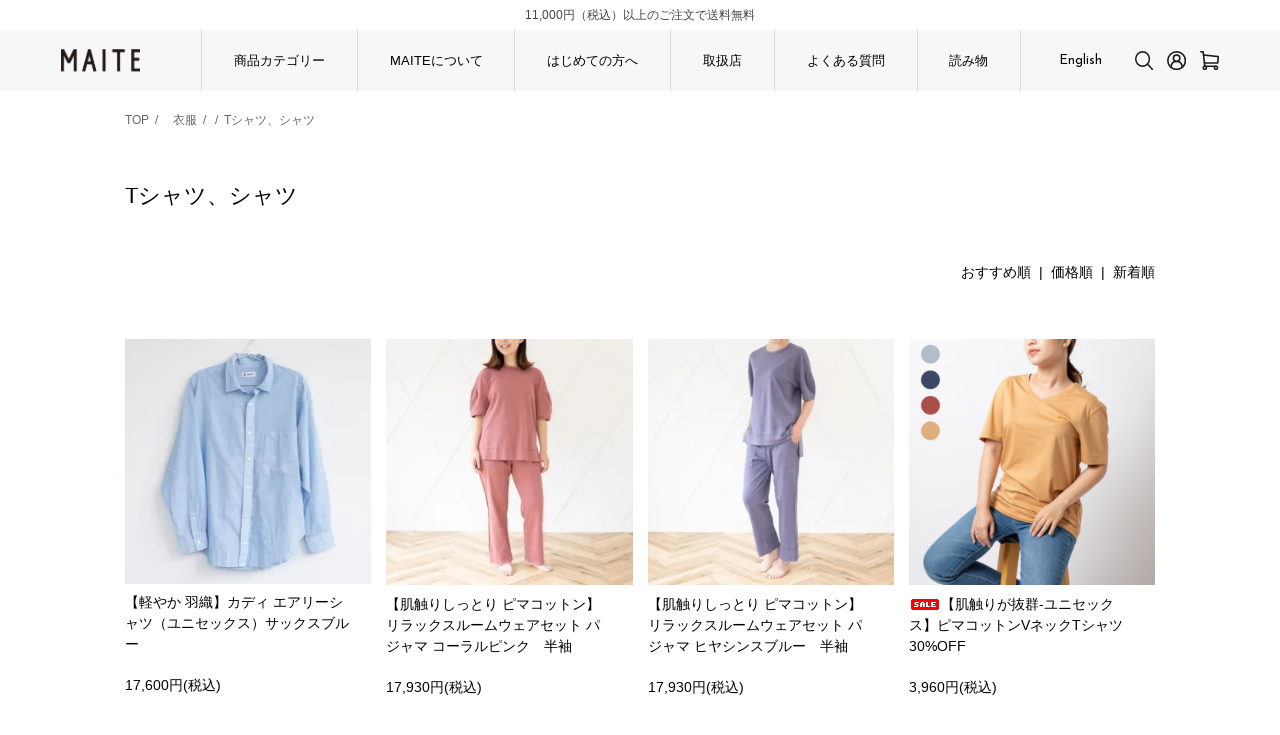

--- FILE ---
content_type: text/html; charset=EUC-JP
request_url: https://maite-japan.com/?mode=cate&cbid=2721141&csid=2
body_size: 9044
content:
<!DOCTYPE html PUBLIC "-//W3C//DTD XHTML 1.0 Transitional//EN" "http://www.w3.org/TR/xhtml1/DTD/xhtml1-transitional.dtd">
<html xmlns:og="http://ogp.me/ns#" xmlns:fb="http://www.facebook.com/2008/fbml" xmlns:mixi="http://mixi-platform.com/ns#" xmlns="http://www.w3.org/1999/xhtml" xml:lang="ja" lang="ja" dir="ltr">
<head>
<meta http-equiv="content-type" content="text/html; charset=euc-jp" />
<meta http-equiv="X-UA-Compatible" content="IE=edge,chrome=1" />
<title>Tシャツ、シャツ - MAITE（マイテ）</title>
<meta name="Keywords" content="Tシャツ、シャツ,アルパカ,靴下,腹巻き,ファッション,通販,ショッピング" />
<meta name="Description" content="おしゃれに心地よく冷え性改善。靴下を履き心地でお探しの方は、アルパカ素材を使用したグッズを販売する【MAITE】。冬はもちろん、夏の冷え対策として、肌触りのよいオススメの靴下や腹巻、ストールなどを取り揃えております。" />
<meta name="Author" content="" />
<meta name="Copyright" content="GMOペパボ" />
<meta http-equiv="content-style-type" content="text/css" />
<meta http-equiv="content-script-type" content="text/javascript" />
<link rel="stylesheet" href="https://maite-japan.com/css/framework/colormekit.css" type="text/css" />
<link rel="stylesheet" href="https://maite-japan.com/css/framework/colormekit-responsive.css" type="text/css" />
<link rel="stylesheet" href="https://img07.shop-pro.jp/PA01445/649/css/11/index.css?cmsp_timestamp=20251209123751" type="text/css" />
<link rel="stylesheet" href="https://img07.shop-pro.jp/PA01445/649/css/11/product_list.css?cmsp_timestamp=20251209123751" type="text/css" />

<link rel="alternate" type="application/rss+xml" title="rss" href="https://maite-japan.com/?mode=rss" />
<link rel="shortcut icon" href="https://img07.shop-pro.jp/PA01445/649/favicon.ico?cmsp_timestamp=20250115092812" />
<script type="text/javascript" src="//ajax.googleapis.com/ajax/libs/jquery/1.11.0/jquery.min.js" ></script>
<meta property="og:title" content="Tシャツ、シャツ - MAITE（マイテ）" />
<meta property="og:description" content="おしゃれに心地よく冷え性改善。靴下を履き心地でお探しの方は、アルパカ素材を使用したグッズを販売する【MAITE】。冬はもちろん、夏の冷え対策として、肌触りのよいオススメの靴下や腹巻、ストールなどを取り揃えております。" />
<meta property="og:url" content="https://maite-japan.com?mode=cate&cbid=2721141&csid=2" />
<meta property="og:site_name" content="MAITE（マイテ）" />
<meta property="og:image" content=""/>
<meta property="og:title" content="MAITE（マイテ）" />
<meta property="og:type" content="website" />
<meta property="og:url" content="https://maite-japan.com" />
<meta property="og:site_name" content="MAITE（マイテ）" />
<meta property="og:description" content="Passion for cozy life with alpaca knit." />
<!--
<meta property="og:image" content="https://file003.shop-pro.jp/PA01445/649/images/opg.png" />　
-->
<meta name="twitter:card" content="summary_large_image" />
<meta name="twitter:site" content="@maite_alpaca" />
<meta name="twitter:creator" content="@maite_alpaca" />
<meta name="twitter:domain" content="twitter.com/maite_alpaca" />
<meta name="twitter:title" content="MAITE（マイテ）" />
<meta name="twitter:description" content="One of a kind. Passion for cozy life with alpaca knit." />
<!--
<meta name="twitter:image" content="https://file003.shop-pro.jp/PA01445/649/images/opg.png" />
-->
<meta name="facebook-domain-verification" content="kf8ucvkcccutbohra7dk5tg15acb2h" />

<!-- Facebook Pixel Code -->
<script>
  !function(f,b,e,v,n,t,s)
  {if(f.fbq)return;n=f.fbq=function(){n.callMethod?
  n.callMethod.apply(n,arguments):n.queue.push(arguments)};
  if(!f._fbq)f._fbq=n;n.push=n;n.loaded=!0;n.version='2.0';
  n.queue=[];t=b.createElement(e);t.async=!0;
  t.src=v;s=b.getElementsByTagName(e)[0];
  s.parentNode.insertBefore(t,s)}(window, document,'script',
  'https://connect.facebook.net/en_US/fbevents.js');
  fbq('init', '465142288074033');
  fbq('track', 'PageView');
</script>
<noscript><img height="1" width="1" style="display:none"
  src="https://www.facebook.com/tr?id=465142288074033&ev=PageView&noscript=1"
/></noscript>
<!-- End Facebook Pixel Code -->
<meta name="google-site-verification" content="uxfvxXQz2C3e2Mes78rqvTRxpF8dqYhXzerSWayUfm8" />
<!-- User Heat Tag -->
<script type="text/javascript">
(function(add, cla){window['UserHeatTag']=cla;window[cla]=window[cla]||function(){(window[cla].q=window[cla].q||[]).push(arguments)},window[cla].l=1*new Date();var ul=document.createElement('script');var tag = document.getElementsByTagName('script')[0];ul.async=1;ul.src=add;tag.parentNode.insertBefore(ul,tag);})('//uh.nakanohito.jp/uhj2/uh.js', '_uhtracker');_uhtracker({id:'uhO5eURIOC'});
</script>
<!-- End User Heat Tag -->
<meta name="google-site-verification" content="zKqLyIF9J04EdlPBy_OTdfgUUPdtS_QXVoOBHYSHYKk" />
<script>
  var Colorme = {"page":"product_list","shop":{"account_id":"PA01445649","title":"MAITE\uff08\u30de\u30a4\u30c6\uff09"},"basket":{"total_price":0,"items":[]},"customer":{"id":null}};

  (function() {
    function insertScriptTags() {
      var scriptTagDetails = [{"src":"https:\/\/colorme-cdn.cart-rcv.jp\/PA01445649\/all-79b82ca2b56e7113a54025c7354a76d5-1033.js","integrity":null},{"src":"https:\/\/welcome-coupon.colorme.app\/js\/coupon.js?account_id=PA01445649","integrity":null},{"src":"https:\/\/campaign.shop-service.jp\/bridge.js","integrity":"sha256-sqaGevP0MAoCcfdY14dnlrAqXVictFiQhtqwDdZ+hCc="},{"src":"https:\/\/free-shipping-notifier-assets.colorme.app\/shop.js","integrity":null},{"src":"https:\/\/assets.buzzec.jp\/colorme\/tags\/gtm-pzfppq4s_shop_1749605383.js","integrity":"sha384-J0Sn5EtyiRgTHRsWjPX\/lA7vwVCrrD8pY7mRgv3teAOgY0MuY66zLG1\/s1WWKdyJ"}];
      var entry = document.getElementsByTagName('script')[0];

      scriptTagDetails.forEach(function(tagDetail) {
        var script = document.createElement('script');

        script.type = 'text/javascript';
        script.src = tagDetail.src;
        script.async = true;

        if( tagDetail.integrity ) {
          script.integrity = tagDetail.integrity;
          script.setAttribute('crossorigin', 'anonymous');
        }

        entry.parentNode.insertBefore(script, entry);
      })
    }

    window.addEventListener('load', insertScriptTags, false);
  })();
</script>

<script async src="https://www.googletagmanager.com/gtag/js?id=G-VNRKX011E0"></script>
<script>
  window.dataLayer = window.dataLayer || [];
  function gtag(){dataLayer.push(arguments);}
  gtag('js', new Date());
  
      gtag('config', 'G-VNRKX011E0', (function() {
      var config = {};
      if (Colorme && Colorme.customer && Colorme.customer.id != null) {
        config.user_id = Colorme.customer.id;
      }
      return config;
    })());
  
  </script><script async src="https://zen.one/analytics.js"></script>
</head>
<body>
<meta name="colorme-acc-payload" content="?st=1&pt=10028&ut=2721141,2&at=PA01445649&v=20260201204259&re=&cn=a643c4e00a77fc426ee3927906123f42" width="1" height="1" alt="" /><script>!function(){"use strict";Array.prototype.slice.call(document.getElementsByTagName("script")).filter((function(t){return t.src&&t.src.match(new RegExp("dist/acc-track.js$"))})).forEach((function(t){return document.body.removeChild(t)})),function t(c){var r=arguments.length>1&&void 0!==arguments[1]?arguments[1]:0;if(!(r>=c.length)){var e=document.createElement("script");e.onerror=function(){return t(c,r+1)},e.src="https://"+c[r]+"/dist/acc-track.js?rev=3",document.body.appendChild(e)}}(["acclog001.shop-pro.jp","acclog002.shop-pro.jp"])}();</script><link href="https://fonts.googleapis.com/css?family=Roboto+Slab:400,700" rel="stylesheet" type="text/css">
<link href="https://fonts.googleapis.com/css2?family=Noto+Sans+JP:wght@300;400;500;700&family=Noto+Serif+JP:wght@300;400;500;600;700&display=swap" rel="stylesheet">
<link href="https://fonts.googleapis.com/css2?family=Josefin+Sans:wght@300;400;500;600;700&display=swap" rel="stylesheet">


<script>(function(w,d,s,l,i){w[l]=w[l]||[];w[l].push({'gtm.start':
new Date().getTime(),event:'gtm.js'});var f=d.getElementsByTagName(s)[0],
j=d.createElement(s),dl=l!='dataLayer'?'&l='+l:'';j.async=true;j.src=
'https://www.googletagmanager.com/gtm.js?id='+i+dl;f.parentNode.insertBefore(j,f);
})(window,document,'script','dataLayer','GTM-T8QJFRG');</script>


  <link href="https://img.shop-pro.jp/tmpl_js/78/bxslider/jquery.bxslider.css" rel="stylesheet" type="text/css">
  <script src="https://img.shop-pro.jp/tmpl_js/78/bxslider/jquery.bxslider.min.js"></script>
<script src="https://img.shop-pro.jp/tmpl_js/78/jquery.tile.js"></script>
<script src="https://img.shop-pro.jp/tmpl_js/78/masonry.pkgd.min.js"></script>
<script src="https://img.shop-pro.jp/tmpl_js/78/smoothscroll.js"></script>
<script src="https://img.shop-pro.jp/tmpl_js/78/jquery.ah-placeholder.js"></script>
<script src="https://img.shop-pro.jp/tmpl_js/78/utility_index.js"></script>

<div class="cart_in_modal__bg show_while_cart_in_connecting spinner" style="display: none;"></div>


<noscript><iframe src="https://www.googletagmanager.com/ns.html?id=GTM-T8QJFRG"
height="0" width="0" style="display:none;visibility:hidden"></iframe></noscript>


<!--[if lte IE 8]>
<div id="wrapper" class="ie8 page--product_list">
<![endif]-->

<div id="wrapper" class="page--product_list">

	
	<div class="secAnnouncement">
		<div class="js-slider-announcement">
			<div>11,000円（税込）以上のご注文で送料無料</div>
			<div><a href="https://maite-japan.com/column/mailmagazine_landing/">アルパカ店長のぽかぽかメール講座（無料）</a></div>
		</div>
	</div>
	
	
  <div id="header" class="header">
    <div class="header__inner">
      <h1 class="header__logo"><a href="https://maite-japan.com/"><img src="https://file003.shop-pro.jp/PA01445/649/images/logo_head_big.svg" alt="MAITE"></a></h1>

      <div class="header__nav js-spNav">
        <ul class="header__navInner">
          <li class="header__navItem is_megamenu">
            <span class="js-sptoggle-title">商品カテゴリー</span>
            <div class="megamenu js-sptoggle-cont">
              <ul class="megamenu__inner">
                <!--
                <li><a href="https://maite-japan.com/?mode=cate&csid=0&cbid=2590555">腹巻き</a></li>
                <li><a href="https://maite-japan.com/?mode=cate&csid=0&cbid=2590607">靴下</a></li>
                <li><a href="https://maite-japan.com/?mode=cate&csid=0&cbid=2590608">カーディガン</a></li>
                <li><a href="https://maite-japan.com/?mode=cate&csid=0&cbid=2590634">ストール・<br class="pcShow">ショール</a></li>
                <li><a href="https://maite-japan.com/?mode=cate&csid=0&cbid=2590635">ネックウォーマー</a></li>
                <li><a href="https://maite-japan.com/?mode=cate&csid=0&cbid=2590636">レッグ・<br class="pcShow">アームウォーマー</a></li>
                <li><a href="https://maite-japan.com/?mode=cate&csid=0&cbid=2590637">その他の衣服</a></li>
                <li><a href="https://maite-japan.com/?mode=cate&csid=0&cbid=2590638">食品</a></li>
                <li><a href="https://maite-japan.com/?mode=cate&csid=0&cbid=2590639">雑貨</a></li>
                <li><a href="https://maite-japan.com/?mode=cate&csid=0&cbid=2605769">ギフトセット</a></li>
                -->
                                <li><a href="https://maite-japan.com/?mode=cate&cbid=2590607&csid=0">冷え取り靴下</a></li>
                                <li><a href="https://maite-japan.com/?mode=cate&cbid=2822538&csid=0">レッグウォーマー・アームウォーマー</a></li>
                                <li><a href="https://maite-japan.com/?mode=cate&cbid=2721140&csid=0">腹巻き・腹巻きパンツ</a></li>
                                <li><a href="https://maite-japan.com/?mode=cate&cbid=2721141&csid=0">衣服</a></li>
                                <li><a href="https://maite-japan.com/?mode=cate&cbid=2721145&csid=0">ショール・ネックウォーマー</a></li>
                                <li><a href="https://maite-japan.com/?mode=cate&cbid=2721149&csid=0">雑貨・食品</a></li>
                                <li><a href="https://maite-japan.com/?mode=cate&cbid=2978119&csid=0">会員限定 アウトレット・サンプルセール</a></li>
                                <li><a href="https://maite-japan.com/?mode=cate&cbid=2659997&csid=0">ニットカフェ</a></li>
                                
                                <li><a href="https://maite-japan.com/?mode=grp&gid=2568711">ギフトをえらぶ</a></li>
                                <li><a href="https://maite-japan.com/?mode=grp&gid=2568691">冷えのお悩みでえらぶ</a></li>
                                <li><a href="https://maite-japan.com/?mode=grp&gid=2568698">着る季節でえらぶ</a></li>
                                <li><a href="https://maite-japan.com/?mode=grp&gid=2568686">素材でえらぶ</a></li>
                                <li><a href="https://maite-japan.com/?mode=grp&gid=3038222">プチプラもう逸品</a></li>
                                <li><a href="https://maite-japan.com/?mode=grp&gid=2457965">Men / Unisex</a></li>
                                <li><a href="https://maite-japan.com/?mode=grp&gid=2457967">Women / Unisex</a></li>
                              </ul>
            </div>
          </li>
          <li class="header__navItem"><a href="https://maite-japan.com/column/aboutus/">MAITEについて</a></li>
          <li class="header__navItem"><a href="https://maite-japan.com/?tid=6&mode=f4">はじめての方へ</a></li>
					<li class="header__navItem"><a href="https://maite-japan.com/column/store/">取扱店</a></li>

          <li class="header__navItem"><a href="https://maite-japan.com/column/frequentquestion/">よくある質問</a></li>
          <li class="header__navItem"><a href="https://maite-japan.com/column/category/column/">読み物</a></li>
        </ul>
        <ul class="headerSp_link">
					<li class="headerSp_linkItem"><a href="https://retailer.orosy.com/wholesale/f07e9325-eaa3-4e98-b80d-9d7c3a940b84">卸し販売について</a></li>
          <li class="headerSp_linkItem"><a href="https://maite-japan.com/?mode=sk">配送・送料について</a></li>
          <li class="headerSp_linkItem"><a href="https://maite-japan.com/?mode=sk#order_cancel">返品について</a></li>
          <li class="headerSp_linkItem"><a href="https://maite-japan.com/?mode=sk#payment">お支払い方法について</a></li>
          <li class="headerSp_linkItem"><a href="https://maite-japan.com/?mode=sk#info">特定商取引法に基づく表記</a></li>
          <li class="headerSp_linkItem"><a href="https://maite-japan.com/?mode=privacy">プライバシーポリシー</a></li>
          <li class="headerSp_linkItem"><a href="https://maite-japan.com/column/english/">English</a></li>
          <li class="headerSp_linkItem"><a href="https://maite-japan.com/?mode=myaccount">マイアカウント</a></li>
                                    <li class="headerSp_linkItem">
                                  <a href="https://maite-japan.com/customer/signup/new">会員登録</a>
                  &nbsp;or&nbsp;
                                <a href="https://maite-japan.com/?mode=login&shop_back_url=https%3A%2F%2Fmaite-japan.com%2F">ログイン</a>
              </li>
                                
          
          <li class="headerSp_linkItem"><a href="https://maite-japan.com/cart/proxy/basket?shop_id=PA01445649&shop_domain=maite-japan.com">カートを見る</a></li>
          <li class="headerSp_linkItem"><a href="https://maite-space.shop-pro.jp/customer/inquiries/new">お問い合わせ</a></li>
          <li class="headerSp_linkItem is_english"><a href="https://maite-japan.com/column/english/">English</a></li>
        </ul>
        <ul class="headerSp_sns">
          <li class="headerSp_snsItem is_fb"><a href="https://www.facebook.com/alpacamaite" target="_blank"><img src="https://file003.shop-pro.jp/PA01445/649/images/sns_fb.svg" alt="facebook"></a></li>
          <li class="headerSp_snsItem is_insta"><a href="https://instagram.com/maite_alpaca" target="_blank"><img src="https://file003.shop-pro.jp/PA01445/649/images/sns_insta.svg" alt="Instagram"></a></li>
          <li class="headerSp_snsItem is_tw"><a href="https://twitter.com/maite_alpaca" target="_blank"><img src="https://file003.shop-pro.jp/PA01445/649/images/sns_tw.svg" alt="Twitter"></a></li>
        </ul>
      </div>

      <div class="header__link">
        <ul class="header__linkInner">
          <li class="header__linkItem is_english"><a href="https://maite-japan.com/column/english/">English</a></li>
          <li class="header__linkItem is_search js-headerSearch">
            <span class="searchOpen js-headerSearch-open"><img src="https://file003.shop-pro.jp/PA01445/649/images/icon_search.svg" alt="検索"></span>
            <span class="searchClose js-headerSearch-close">閉じる</span>
            <div class="header__search">
              <form action="https://maite-japan.com/" method="GET" data-visible-target="search-form">
                <input type="hidden" name="mode" value="srh" />
                <input type="text" name="keyword" placeholder="キーワードを入力" class="header__searchInput" data-search-input="search-form__input" />
              </form>
            </div>
          </li>
          <li class="header__linkItem"><a href="https://maite-japan.com/?mode=myaccount"><img src="https://file003.shop-pro.jp/PA01445/649/images/icon_account.svg" alt="マイアカウント"></a></li>
          <li class="header__linkItem"><a href="https://maite-japan.com/cart/proxy/basket?shop_id=PA01445649&shop_domain=maite-japan.com"><img src="https://file003.shop-pro.jp/PA01445/649/images/icon_cart.svg" alt="カートを見る"></a></li>
        </ul>
        <div class="header__searchSp">
          <form action="https://maite-japan.com/" method="GET" data-visible-target="search-form">
            <input type="hidden" name="mode" value="srh" />
            <input type="text" name="keyword" placeholder="キーワードを入力" class="header__searchSpInput" data-search-input="search-form__input" />
          </form>
        </div>
      </div>

      <div id="menu">
        <button type="button" class="menu__btn js-menu-btn">
          <span></span>
          <span></span>
          <span></span>
        </button>
      </div>
    </div>
  </div>
  

      <div id="contents">
      <div class="container">
  
  <div class="topicpath-nav">
    <ul>
      <li><a href="https://maite-japan.com/">TOP</a></li>
                        <li><a href="?mode=cate&cbid=2721141&csid=0">衣服</a></li>
                <li>/<a href="?mode=cate&cbid=2721141&csid=2">Tシャツ、シャツ</a></li>          </ul>
  </div>
  

  <h2 class="section__title-h2">
          Tシャツ、シャツ
      </h2>

  
    

  
    

  
    

  
    

      
    <p class="product-list__sort">
      おすすめ順
            &nbsp;|&nbsp;
              <a href="?mode=cate&cbid=2721141&csid=2&sort=p">価格順</a>      &nbsp;|&nbsp;
              <a href="?mode=cate&cbid=2721141&csid=2&sort=n">新着順</a>    </p>
    
    
    <ul class="product-list section__block">
              <li class="product-list__unit">
          <div class="product-list__unit__inner">
            <a href="?pid=154358680">
                              <img src="https://img07.shop-pro.jp/PA01445/649/product/154358680_th.jpg?cmsp_timestamp=20240524145222" alt="【軽やか 羽織】カディ エアリーシャツ（ユニセックス）サックスブルー" class="product-list__photo" />
                          </a>
            <a href="?pid=154358680" class="product-list__name product-list__text">
              【軽やか 羽織】カディ エアリーシャツ（ユニセックス）サックスブルー
            </a>
                        <p>
                                              <span class="product-list__price product-list__text">
                  17,600円(税込)
                </span>
                                          </p>
          </div>
        </li>
              <li class="product-list__unit">
          <div class="product-list__unit__inner">
            <a href="?pid=162129063">
                              <img src="https://img07.shop-pro.jp/PA01445/649/product/162129063_th.jpg?cmsp_timestamp=20220525122809" alt="【肌触りしっとり ピマコットン】リラックスルームウェアセット パジャマ コーラルピンク　半袖" class="product-list__photo" />
                          </a>
            <a href="?pid=162129063" class="product-list__name product-list__text">
              【肌触りしっとり ピマコットン】リラックスルームウェアセット パジャマ コーラルピンク　半袖
            </a>
                        <p>
                                              <span class="product-list__price product-list__text">
                  17,930円(税込)
                </span>
                                          </p>
          </div>
        </li>
              <li class="product-list__unit">
          <div class="product-list__unit__inner">
            <a href="?pid=162129218">
                              <img src="https://img07.shop-pro.jp/PA01445/649/product/162129218_th.jpg?cmsp_timestamp=20220525122639" alt="【肌触りしっとり ピマコットン】リラックスルームウェアセット パジャマ  ヒヤシンスブルー　半袖" class="product-list__photo" />
                          </a>
            <a href="?pid=162129218" class="product-list__name product-list__text">
              【肌触りしっとり ピマコットン】リラックスルームウェアセット パジャマ  ヒヤシンスブルー　半袖
            </a>
                        <p>
                                              <span class="product-list__price product-list__text">
                  17,930円(税込)
                </span>
                                          </p>
          </div>
        </li>
              <li class="product-list__unit">
          <div class="product-list__unit__inner">
            <a href="?pid=169561787">
                              <img src="https://img07.shop-pro.jp/PA01445/649/product/169561787_th.png?cmsp_timestamp=20220815110730" alt="<img class='new_mark_img1' src='https://img.shop-pro.jp/img/new/icons20.gif' style='border:none;display:inline;margin:0px;padding:0px;width:auto;' />【肌触りが抜群-ユニセックス】ピマコットンVネックTシャツ 30%OFF" class="product-list__photo" />
                          </a>
            <a href="?pid=169561787" class="product-list__name product-list__text">
              <img class='new_mark_img1' src='https://img.shop-pro.jp/img/new/icons20.gif' style='border:none;display:inline;margin:0px;padding:0px;width:auto;' />【肌触りが抜群-ユニセックス】ピマコットンVネックTシャツ 30%OFF
            </a>
                        <p>
                                              <span class="product-list__price product-list__text">
                  3,960円(税込)
                </span>
                                          </p>
          </div>
        </li>
              <li class="product-list__unit">
          <div class="product-list__unit__inner">
            <a href="?pid=169319413">
                              <img src="https://img07.shop-pro.jp/PA01445/649/product/169319413_th.png?cmsp_timestamp=20220815110202" alt="【肌触りが抜群-ユニセックス】ピマコットンクルーネックTシャツ　" class="product-list__photo" />
                          </a>
            <a href="?pid=169319413" class="product-list__name product-list__text">
              【肌触りが抜群-ユニセックス】ピマコットンクルーネックTシャツ　
            </a>
                        <p>
                                              <span class="product-list__price product-list__text">
                  4,950円(税込)
                </span>
                                          </p>
          </div>
        </li>
              <li class="product-list__unit">
          <div class="product-list__unit__inner">
            <a href="?pid=181700943">
                              <img src="https://img07.shop-pro.jp/PA01445/649/product/181700943_th.jpg?cmsp_timestamp=20240710163900" alt="コットンTシャツ アルパカ オーガニック・フェアトレード ブラック" class="product-list__photo" />
                          </a>
            <a href="?pid=181700943" class="product-list__name product-list__text">
              コットンTシャツ アルパカ オーガニック・フェアトレード ブラック
            </a>
                        <p>
                                              <span class="product-list__price product-list__text">
                  4,400円(税込)
                </span>
                                          </p>
          </div>
        </li>
              <li class="product-list__unit">
          <div class="product-list__unit__inner">
            <a href="?pid=154359067">
                              <img src="https://img07.shop-pro.jp/PA01445/649/product/154359067_th.jpg?cmsp_timestamp=20240710165017" alt="コットンTシャツ Cast on ニッター 編み物 オーガニック・フェアトレード ブラック" class="product-list__photo" />
                          </a>
            <a href="?pid=154359067" class="product-list__name product-list__text">
              コットンTシャツ Cast on ニッター 編み物 オーガニック・フェアトレード ブラック
            </a>
                        <p>
                                              <span class="product-list__price product-list__text">
                  4,400円(税込)
                </span>
                                          </p>
          </div>
        </li>
              <li class="product-list__unit">
          <div class="product-list__unit__inner">
            <a href="?pid=154358662">
                              <img src="https://img07.shop-pro.jp/PA01445/649/product/154358662_th.jpg?cmsp_timestamp=20210817135734" alt="【軽やか 羽織】カディ エアリーシャツ（ユニセックス）ピンク" class="product-list__photo" />
                          </a>
            <a href="?pid=154358662" class="product-list__name product-list__text">
              【軽やか 羽織】カディ エアリーシャツ（ユニセックス）ピンク
            </a>
                        <p>
                              <span class="product-list__soldout product-list__text">
                  SOLD OUT
                </span>
                          </p>
          </div>
        </li>
              <li class="product-list__unit">
          <div class="product-list__unit__inner">
            <a href="?pid=166936077">
                              <img src="https://img07.shop-pro.jp/PA01445/649/product/166936077_th.png?cmsp_timestamp=20230328121810" alt="【爽やかな白シャツ】プルオーバー ホワイトシャツ" class="product-list__photo" />
                          </a>
            <a href="?pid=166936077" class="product-list__name product-list__text">
              【爽やかな白シャツ】プルオーバー ホワイトシャツ
            </a>
                        <p>
                              <span class="product-list__soldout product-list__text">
                  SOLD OUT
                </span>
                          </p>
          </div>
        </li>
          </ul>
    
    
    <div class="pagenation">
      <ul class="pagenation__list">
        <li class="pagenation__unit">
                      <span class="pagenation__unit__prev"">&lt;</span>
                  </li>
                  <li class="pagenation__unit">
                                      <span>1</span>
                                  </li>
                <li class="pagenation__unit">
                      <span class="pagenation__unit__next">&gt;</span>
                  </li>
      </ul>
      <!-- <p class="pagenation__info">
        9商品中&nbsp;1～9商品
      </p> -->
    </div>
    
  
  
    

  
    

  
    

</div>

<script src="https://img.shop-pro.jp/tmpl_js/78/utility_product_list.js"></script>    </div>
        
    <div class="secRecently js-inview">
      <h2 class="secTitle02">最近チェックした商品</h2>
              <p class="txt--not-applicable">最近チェックした商品はまだありません。</p>
          </div>
    
  
  <div id="footer" class="footer">
    <div class="footer__inner container">
      <p class="footer__lead">大切なわたし 大切なあなた</p>
      <div class="footerInfo">
        <div class="footerInfo__logo"><img src="https://file003.shop-pro.jp/PA01445/649/images/logo_head_big.svg" alt="MAITE"></div>
        <p class="footerInfo__text">株式会社蒔いて<br>〒108-0014　東京都港区芝5-36-4札の辻スクエア9階 <br>TEL：050-7110-0073</p>
        <ul class="footerInfo__sns">
          <li class="footerInfo__snsItem is_fb"><a href="https://www.facebook.com/alpacamaite" target="_blank"><img src="https://file003.shop-pro.jp/PA01445/649/images/sns_fb.svg" alt="facebook"></a></li>
          <li class="footerInfo__snsItem is_insta"><a href="https://instagram.com/maite_alpaca" target="_blank"><img src="https://file003.shop-pro.jp/PA01445/649/images/sns_insta.svg" alt="Instagram"></a></li>
          <li class="footerInfo__snsItem is_tw"><a href="https://twitter.com/maite_alpaca" target="_blank"><img src="https://file003.shop-pro.jp/PA01445/649/images/sns_tw.svg" alt="Twitter"></a></li>
        </ul>
      </div>
      <div class="footerNav">
        <ul class="footerNav__unit">
          <li class="footerNav__item"><a href="https://maite-japan.com/column/aboutus/">MAITEについて</a></li>
          <li class="footerNav__item"><a href="https://maite-japan.com/column/material/">アルパカ素材について</a></li>
          <li class="footerNav__item"><a href="https://maite-japan.com/column/store/">取扱店</a></li>

          <li class="footerNav__item"><a href="https://maite-japan.com/column/knitcafe/">ニットカフェ</a></li>
        </ul>
        <ul class="footerNav__unit">
          <li class="footerNav__item"><a href="https://maite-japan.com/column/2015/04/27/howtocare_knitgoods">お手入れについて</a></li>
          <li class="footerNav__item"><a href="https://maite-japan.com/column/frequentquestion/">よくある質問</a></li>
          <li class="footerNav__item"><a href="https://maite-japan.com/?tid=6&mode=f4">はじめての方へ</a></li>
          <li class="footerNav__item"><a href="https://maite-japan.com/column/category/voice/">お客様の声</a></li>
					<li class="footerNav__item"><a href="https://retailer.orosy.com/wholesale/f07e9325-eaa3-4e98-b80d-9d7c3a940b84" target="_blank">卸し販売について</a></li>
          <li class="footerNav__item"><a href="https://maite-japan.com/column/english/">English</a></li>
        </ul>
        <ul class="footerNav__unit">
          <li class="footerNav__item"><a href="https://maite-japan.com/?mode=sk">配送・送料について</a></li>
          <li class="footerNav__item"><a href="https://maite-japan.com/?mode=sk#order_cancel">返品について</a></li>
          <li class="footerNav__item"><a href="https://maite-japan.com/?mode=sk#payment">お支払い方法について</a></li>
          <li class="footerNav__item"><a href="https://maite-japan.com/?mode=sk#info">特定商取引法に基づく表記</a></li>
          <li class="footerNav__item"><a href="https://maite-japan.com/?mode=privacy">プライバシーポリシー</a></li>
        </ul>
        <ul class="footerNav__unit">
          <li class="footerNav__item"><a href="https://maite-japan.com/?mode=myaccount">マイアカウント</a></li>
                                    <li class="footerNav__item">
                                  <a href="https://maite-japan.com/customer/signup/new">会員登録</a>
                  &nbsp;or&nbsp;
                                <a href="https://maite-japan.com/?mode=login&shop_back_url=https%3A%2F%2Fmaite-japan.com%2F">ログイン</a>
              </li>
                                <li class="footerNav__item"><a href="https://maite-japan.com/cart/proxy/basket?shop_id=PA01445649&shop_domain=maite-japan.com">カートを見る</a></li>
          <li class="footerNav__item"><a href="https://maite-space.shop-pro.jp/customer/inquiries/new">お問い合わせ</a></li>
        </ul>
      </div>
    </div>
    <p class="copyright">&copy; MAITE Co., Ltd. all rights reserved.</p>
  </div>
  
</div>


<link rel="stylesheet" href="https://cdnjs.cloudflare.com/ajax/libs/Swiper/4.5.1/css/swiper.css">
<link rel="stylesheet" href="https://file003.shop-pro.jp/PA01445/649/js/slick/slick.css" type="text/css" />
<script src="https://cdnjs.cloudflare.com/ajax/libs/Swiper/4.5.1/js/swiper.js"></script>
<script type="text/javascript" src="https://file003.shop-pro.jp/PA01445/649/js/slick/slick.min.js" ></script>
<script type="text/javascript" src="https://file003.shop-pro.jp/PA01445/649/js/jquery.inview.min.js" ></script>
<script>
  $(function() {
    /* var
    ------------------------------------- */
    var $win = $(window),
        $toggle_btn_only_sp = $('.js-sptoggle-title'),
        $toggle_con_only_sp = $('.js-sptoggle-cont'),
        class_open = 'is-open';

    /* get media query
    ------------------------------------- */
    var breakPoint = 768;
    var isSp = function(){
        if (!window.innerWidth){
            return false;
        }
        if(!window.matchMedia){
            return (window.innerWidth <= breakPoint) ? true : false;
        }
        if(window.matchMedia('(max-width:' + breakPoint + 'px)').matches){
            return true;
        } else {
            return false;
        }
    }
    /* switch image
    ------------------------------------- */
    $win.on('load resize', function(){
        switchImage();
    });

    function switchImage() {
        $('img[src*="_sp."], img[src*="_pc."]').each(function(){
            if( isSp() ){
                $(this).attr('src', $(this).attr('src').replace('_pc.','_sp.'));
            } else {
                $(this).attr('src', $(this).attr('src').replace('_sp.','_pc.'));
            }
        });
    };
    /* toggle-only-sp
    ------------------------------------- */
    $win.on('load resize', function(){
        if(!isSp()) {
          $toggle_btn_only_sp.removeClass(class_open);
          $toggle_con_only_sp.css('style','');
        }
    });
    $toggle_btn_only_sp.on('click', function () {
        if(isSp()) {
            $(this).toggleClass(class_open);
            $(this).next('.js-sptoggle-cont').slideToggle('fast');
        } else {
          return false;
        }
    });

    /* toggle
    ------------------------------------- */
    $('.js-toggle-btn').on('click', function(){
        $(this).toggleClass('is-open');
        $(this).next('.js-toggle-cont').slideToggle('fast');
    });

    /* header search
    ------------------------------------- */
    $win.on('load resize', function(){
      var $elm = $('.js-headerSearch');
      var $openBtn = $('.js-headerSearch-open');
      var $closeBtn = $('.js-headerSearch-close');

      if(isSp()) {
        $openBtn.off();
        $elm.removeClass(class_open);
        $elm.on('click', function(){
          $elm.toggleClass(class_open);
          $('.header__searchSp').toggleClass(class_open);
        });
      } else {
        $elm.removeClass(class_open);
        $('.header__searchSp').removeClass(class_open);
        $openBtn.on('click', function(){
          $elm.addClass(class_open);
        });
        $closeBtn.on('click', function(){
          $elm.removeClass(class_open);
        });
      }
    });

    /* js-menu-btn
    ------------------------------------- */
    $('.js-menu-btn').on('click', function(){
      $(this).toggleClass('is-open');
      $('.js-spNav').toggleClass('is-open');
    });

    /* js-inview
    ------------------------------------- */
    $('.js-inview').on('inview', function(event, isInView, visiblePartX, visiblePartY) {
        if (isInView) {
            $(this).addClass('is-show');
        }
    });

    /* slider
    ------------------------------------- */
    $('.js-slider-ranking').slick({
      infinite: false,
      slidesToShow: 6,
      arrows: true,
      slidesToScroll: 1,
      responsive: [{
        breakpoint: 768,
        settings: {
          slidesToShow: 2
        }
      }]
    });

    $('.js-slider-column').slick({
      slidesToShow: 1,
      arrows: true,
      responsive: [{
        breakpoint: 768,
        settings: {
          arrows: false,
          dots: true
        }
      }]
    });

    $('.js-slider-message').slick({
      slidesToShow: 1,
      arrows: false,
      fade: true,
      autoplay: true,
      autoplaySpeed: 6000
    });
		
		$('.js-slider-announcement').slick({
      slidesToShow: 1,
      arrows: false,
				cssEase: "linear",
      autoplay: true,
      autoplaySpeed: 5000
    });

  });
</script><script type="text/javascript" src="https://maite-japan.com/js/cart.js" ></script>
<script type="text/javascript" src="https://maite-japan.com/js/async_cart_in.js" ></script>
<script type="text/javascript" src="https://maite-japan.com/js/product_stock.js" ></script>
<script type="text/javascript" src="https://maite-japan.com/js/js.cookie.js" ></script>
<script type="text/javascript" src="https://maite-japan.com/js/favorite_button.js" ></script>
</body></html>

--- FILE ---
content_type: text/css
request_url: https://img07.shop-pro.jp/PA01445/649/css/11/index.css?cmsp_timestamp=20251209123751
body_size: 41617
content:
@charset "euc-jp";

body {
  background: #fff url(https://img.shop-pro.jp/tmpl_img/78/body_bg.gif);
  color: #111;
}

a {
  color: #29abe2;
}

a:hover {
  color: #29abe2;
  opacity: 0.8;
  -ms-filter: "alpha(opacity=80)";
  filter: progid:DXImageTransform.Microsoft.Alpha(opacity=80);
}

form {
  margin: 0;
  display: inline;
}

.col-lg-12 {
  padding: 0;
}

.btn {
  border-radius: 0;
}

/*
 * Layout
 */
.container {
  max-width: 1300px;
  margin: 0 auto;
}
.ie8 .container {
  width: 1300px;
}

.header__section {
  margin-bottom: 2em;
}

.header__logo {
  margin: 1em 0;
  float: left;
}

.header__logo-img {
  margin-top: 0;
}

.header-nav {
  float: right;
  list-style-type: none;
  text-align: right;
  margin: 30px 0 0;
}

.header-nav__unit {
  display: inline;
  white-space: nowrap;
  margin-left: 1em;
  font-weight: 600;
}
.header-nav__unit i {
  margin-right: 4px;
}

.header-nav__txt {
  color: #111;
}
.header-nav__txt:hover {
  color: #111;
}

.header-nav__btn {
  padding: 10px 15px;
}
.header-nav__btn i {
  left: -4px;
}

.header__postage {
  float: right;
  clear: right;
  color: #e66a6a;
  margin: 2em 0 1em;
}

.header__postage__list {
  list-style-type: none;
  margin: 0;
}

.header__search-switch {
  cursor: pointer;
}

.header__search-form__input {
  border: 1px solid #ccc;
}

.global-nav__pulldown-nav {
  display: none;
}

.global-nav {
  display: block;
  list-style-type: none;
  margin: 0;
}

.global-nav__unit {
  float: left;
  margin-right: 2em;
  letter-spacing: .2em;
}
.global-nav__unit a {
  display: block;
  padding: .3em 0;
  color: #111;
}
.global-nav__unit a:hover, .global-nav__unit a:focus {
  text-decoration: none;
}

.global-nav__unit__txt {
  font-family: 'Roboto Slab', serif;
  font-weight: 700;
}

.header__pulldown-nav__list {
  list-style-type: none;
  margin: 2em 0 0;
  padding: 0;
  font-weight: 600;
}
.header__pulldown-nav__list li {
  margin: 0 0 10px;
  padding: 0 40px 0 0;
  white-space: nowrap;
}
.header__pulldown-nav__list a {
  color: #111;
}
.header__pulldown-nav__list a:hover {
  text-decoration: none;
  color: #29abe2;
}

.global-nav-phone {
  text-align: center;
  margin: 0;
}
.global-nav-phone li {
  display: inline-block;
  margin: 0 .2em;
}
.global-nav-phone a {
  padding: .5em;
}

/* pagetop */
.btn-pagetop {
  padding: .9em 0;
  max-width: 50px;
  float: right;
  background: #ddd;
  border: none;
}
.btn-pagetop i {
  position: static;
}

/* guide */
.footer__guide {
  background: #f5f5f5;
  padding: 1em 0;
}

.guide__col {
  padding: 0 30px;
}

.guide__unit {
  padding: 10px 30px 0 0;
  margin-bottom: 30px;
  font-size: 0.8em;
  line-height: 1.8;
  color: #808080;
}

.guide__h3, .guide__h2 {
  color: #555;
  font-weight: normal;
}

.guide__h2 {
  font-size: 1em;
  padding-bottom: .5em;
  border-bottom: 1px solid #d3d3d3;
}

/* calender */
.cal__table table {
  max-width: 280px;
  margin: 2em auto;
  font-size: .9em;
}
.cal__table table th, .cal__table table td {
  text-align: center;
}

.cal__memo {
  text-align: center;
  font-size: .9em;
}

/* footer nav */
.footer__nav {
  padding: 40px 0 20px;
   background: #29abe2;
  color: white;
  font-size: 0.8em;
  letter-spacing: .1em;
}
.footer__nav a {
  color: white;
}

.footer-nav__title {
  margin-top: 0;
  color: #1a8dbe;
  font-size: 1.5em;
  font-family: 'Roboto Slab', serif;
  font-weight: normal;
}

.footer-nav__col {
  margin: 0;
  list-style-type: none;
  line-height: 1.5;
}
.footer-nav__col li {
  margin: 1em 0;
}

/* shop owner */
.shop-owner {
  padding: 0;
  border-right: 1px solid #1a8dbe;
}

.shop-owner__photo {
  float: left;
  max-width: 50%;
}

.shop-owner__info {
  padding: 0 30px;
  overflow: hidden;
}

.shop-owner__name {
  margin: 0 0 1em;
  font-size: 1.6em;
  font-weight: normal;
}

.shop-owner__txt {
  line-height: 2;
}

/* copyright */
.footer__copyright {
  border-top: 1px solid #1a8dbe;
  margin-top: 30px;
  padding-top: 20px;
  font-size: .9em;
}
.footer__copyright p, .footer__copyright address {
  color: #1a8dbe;
  margin: 0;
}
.footer__copyright p a, .footer__copyright address a {
  color: #1a8dbe;
}
.footer__copyright .copyright__powered-by {
  float: right;
  color: #fff;
}
.footer__copyright .copyright__powered-by img {
  max-width: 200px;
  vertical-align: middle;
}

/* topicpath */
.topicpath-nav {
  font-size: .8em;
  color: #666;
  margin-bottom: 1em;
}
.topicpath-nav a {
  text-decoration: none;
  color: #666;
  margin-left: .5em;
}
.topicpath-nav ul {
  list-style-type: none;
  margin: 10px 0;
}
.topicpath-nav li {
  display: inline;
  padding: 0 .5em 0 0;
}
.topicpath-nav li:first-child a {
  margin-left: 0;
}

/* product list */
.select--sub-layer {
  max-width: 500px;
  display: block;
  margin: 2em auto;
}

.product-list__unit {
  padding: 0;
}
.product-list__unit a:hover {
  text-decoration: none;
}

.product-list__unit__inner {
  padding: 0 20px;
}
.product-list__unit__inner p {
  margin: 0;
}

.product-list__photo {
  display: block;
  margin: 0 auto;
}

.product-list__text {
  display: block;
  margin: .6em 0;
  line-height: 1.5;
  text-align: center;
}

.product-list__name {
  font-weight: bold;
  color: #666;
}

.product-list__expl {
  font-size: .8em;
}

.product-list__price,
.option__price {
  color: #aaa;
}

.product-list__regular-price,
.option__regular-price {
  color: #aaa;
  text-decoration: line-through;
}

.product-list__soldout,
.option__stock {
  color: #e66a6a;
}

.product-list__sort {
  text-align: right;
  margin: 2em 0;
}

.product-list__freespace {
  margin: 3em 0;
}

.pagenation {
  margin: 1em 0 3em;
  text-align: center;
}

.pagenation__list {
  margin: 0 0 1em;
}

.pagenation__unit {
  display: inline-block;
  line-height: 1;
  margin: 0 .3em 2em;
}
.pagenation__unit a {
  padding: .6em .9em;
  color: #fff;
  background: #29abe2;
  border-radius: 3px;
}
.pagenation__unit a:hover {
  text-decoration: none;
}
.pagenation__unit span {
  color: #aaa;
}

.pagenation__info {
  font-size: 1.4em;
}

/* shop keeper */
.page--shopkeeper .section__block, .page--privacy .section__block {
  max-width: 1000px;
}

/* privacy policy */
/*
 * Module
 */
.section__block {
  margin: 4em auto;
}
.section__block p {
  line-height: 2;
}

.section__title-h2 {
  text-align: center;
  font-size: 1.5em;
  font-weight: normal;
  margin: 2em 0;
}

.section__title-h3 {
  text-align: center;
  font-size: 1.2em;
  font-weight: normal;
  margin: 2em 0;
}

.btn-primary {
  background: #29abe2;
  border: 1px solid #29abe2;
  color: #fff;
}
.btn-primary:hover {
  background: #29abe2;
  color: #fff;
  opacity: 0.8;
  -ms-filter: "alpha(opacity=80)";
  filter: progid:DXImageTransform.Microsoft.Alpha(opacity=80);
}

.btn-secondary {
  background: #4e5052;
  border: 1px solid #4e5052;
  color: #fff;
}
.btn-secondary:hover {
  background: #4e5052;
  color: #fff;
  opacity: 0.8;
  -ms-filter: "alpha(opacity=80)";
  filter: progid:DXImageTransform.Microsoft.Alpha(opacity=80);
}

.txt--sm {
  font-size: .8em;
}

.txt--c {
  text-align: center;
}

.txt--not-applicable {
  font-size: 1.5em;
  margin: 3em 0 4em;
  text-align: center;
  color: #999;
}

.dl-vertical-list {
  margin: 0;
  padding: 0;
}

.dl-vertical-list__title {
  font-weight: bold;
  margin: 0 0 .5em;
}

.dl-vertical-list__content {
  margin: 0 0 2em;
  line-height: 1.8;
}

.pulldown-nav {
  display: none;
}

#wrapper .bx-wrapper .bx-viewport {
  border: none;
  box-shadow: none;
  left: 0;
  background: transparent;
}
#wrapper .bx-wrapper .bx-viewport .bx-caption {
  background: rgba(255, 255, 255, 0.6);
  padding: .6em .8em;
}
#wrapper .bx-wrapper .bx-viewport .bx-caption span {
  font-size: 1em;
  font-weight: bold;
  color: #333;
}
#wrapper .bx-wrapper .bx-controls .bx-controls-direction a {
  width: 50px;
  height: 50px;
  margin-top: -25px;
  border: 2px solid #fff;
  background-color: #fff;
  background-image: url(https://img.shop-pro.jp/tmpl_img/78/carousel_ctrl.png);
}
#wrapper .bx-wrapper .bx-controls .bx-controls-direction .bx-prev {
  left: 0;
  border-left: none;
  background-position: bottom left;
}
#wrapper .bx-wrapper .bx-controls .bx-controls-direction .bx-next {
  right: 0;
  border-right: none;
  background-position: bottom right;
}
#wrapper .bx-wrapper .bx-controls .bx-pager {
  padding-top: 0;
  padding-bottom: 10px;
  bottom: 0;
}
#wrapper .bx-wrapper .bx-controls .bx-pager .bx-pager-link {
  width: 16px;
  height: 16px;
  border-radius: 8px;
  background: #f5f5f5;
}
#wrapper .bx-wrapper .bx-controls .bx-pager .bx-pager-link.active {
  background: #29abe2;
}

.carousel-slide .product-list {
  margin: 0;
}
.carousel-slide .product-list__unit__inner {
  padding-bottom: 0;
}

@media (max-width: 980px) {
  /* ~980px */
  .col-md-12 {
    padding: 0;
  }

  #base_gmoWrapp,
  #gmo_CMSPbar {
    overflow: hidden;
    min-width: 100% !important;
    width: 100% !important;
  }

  .footer__guide {
    margin: 0;
  }

  .guide__col {
    padding: 0;
  }

  .shop-owner {
    border-right: none;
    margin-bottom: 30px;
  }

  .product-list {
    margin: 0 -15px;
  }

  .product-list__unit {
    padding: 0;
  }

  .page--privacy .section__block {
    width: 100%;
  }
}
@media (max-width: 768px) {
  /* ~768px */
  .col-sm-12 {
    padding: 0;
  }

  .header__logo {
    float: none;
    text-align: center;
  }
  .header__logo img {
    max-width: 100%;
    display: block;
    margin: 0 auto 20px;
  }

  .header__postage {
    float: none;
  }

  .global-nav {
    display: none;
    margin-top: 1em;
  }
  .global-nav a {
    padding: .5em;
  }

  .global-nav__unit {
    float: none;
    margin-right: 0;
    text-align: center;
  }

  .global-nav__unit__txt {
    font-size: 1.2em;
  }

  .global-nav__pulldown-nav {
    padding: 2em 0 0;
    border-bottom: 2px solid #ccc;
  }

  .header__pulldown-nav__list {
    text-align: left;
    font-weight: normal;
  }
  .header__pulldown-nav__list li {
    padding-right: 0;
    margin: 0;
    overflow: auto;
    white-space: normal;
  }
  .header__pulldown-nav__list a {
    display: block;
    padding: .7em;
  }
  .header__pulldown-nav__list a:before {
    content: '- ';
  }

  .header__search-form--phone input, .header__search-form--phone button {
    display: block;
    height: 2.8em;
    margin-bottom: 1em;
    width: 100%;
    border: 2px solid #ccc;
    -webkit-box-sizing: border-box;
    -moz-box-sizing: border-box;
    box-sizing: border-box;
  }
  .header__search-form--phone button {
    border-color: #29abe2;
    background: #29abe2;
    color: #fff;
  }
  .header__search-form--phone button:hover {
    background: #29abe2;
    color: #fff;
  }

  .footer-nav__title {
    text-align: center;
  }

  .footer-nav__col {
    text-align: center;
  }
  .footer-nav__col li {
    margin: 0;
  }
  .footer-nav__col a {
    display: block;
    padding: 1em;
  }

  .guide__unit {
    padding-right: 0;
  }

  .product-list__sort {
    text-align: center;
  }
}
@media (max-width: 480px) {
  /* ~480px */
  .col-xs-12 {
    padding: 0;
  }

  .shop-owner__photo {
    text-align: center;
    float: none;
    max-width: 100%;
  }

  .shop-owner__info {
    padding: 0;
    overflow: auto;
  }

  .shop-owner__name {
    text-align: center;
  }

  .shop-owner__name,
  .shop-owner__txt {
    margin-top: 2em;
  }

  .btn-pagetop {
    max-width: 100%;
    float: none;
    margin-top: 2em;
  }

  #wrapper .carousel-slide .bx-wrapper .bx-controls .bx-controls-direction a {
    width: 25px;
    height: 25px;
    margin-top: -12.5px;
    background-size: 50px;
    border: 1px solid #fff;
  }
  #wrapper .carousel-slide .bx-wrapper .bx-controls .bx-controls-direction .bx-prev {
    border-left: none;
  }
  #wrapper .carousel-slide .bx-wrapper .bx-controls .bx-controls-direction .bx-next {
    border-right: none;
  }
}
/*
 * State
 */
.header__search-form {
  display: none;
}

.header__search-form--visible {
  display: inline;
}

.global-nav-phone--current a {
  background: #f1f1f1;
}

.is_tablet_lt .tab-block--visible {
  display: block;
}
.is_tablet_lt .tab-block--hidden {
  display: none;
}

/*
 * icons
 */
/* 24px black */
.icon-b, .icon-w {
  width: 16px;
  height: 16px;
  display: inline-block;
  *display: inline;
  *zoom: 1;
  vertical-align: middle;
  position: relative;
  top: -0.15em;
}
.icon-user.icon-b, .icon-user.icon-w {
  background-position: -208px 0px;
}
.icon-cart.icon-b, .icon-cart.icon-w {
  background-position: -176px -64px;
}
.icon-search.icon-b, .icon-search.icon-w {
  background-position: -208px -16px;
}
.icon-chevron_thin_right.icon-b, .icon-chevron_thin_right.icon-w {
  background-position: -144px -144px;
}
.icon-chevron_thin_down.icon-b, .icon-chevron_thin_down.icon-w {
  background-position: -112px -144px;
}
.icon-chevron_thin_up.icon-b, .icon-chevron_thin_up.icon-w {
  background-position: -128px -144px;
}
.icon-list.icon-b, .icon-list.icon-w {
  background-position: -192px -96px;
}
.icon-play.icon-b, .icon-play.icon-w {
  background-position: -160px -112px;
}

.icon-lg-b, .icon-lg-w {
  width: 24px;
  height: 24px;
  display: inline-block;
  *display: inline;
  *zoom: 1;
  vertical-align: middle;
  position: relative;
  top: -0.15em;
}
.icon-user.icon-lg-b, .icon-user.icon-lg-w {
  background-position: -312px 0px;
}
.icon-cart.icon-lg-b, .icon-cart.icon-lg-w {
  background-position: -264px -96px;
}
.icon-search.icon-lg-b, .icon-search.icon-lg-w {
  background-position: -312px -24px;
}
.icon-chevron_thin_right.icon-lg-b, .icon-chevron_thin_right.icon-lg-w {
  background-position: -216px -216px;
}
.icon-chevron_thin_down.icon-lg-b, .icon-chevron_thin_down.icon-lg-w {
  background-position: -168px -216px;
}
.icon-chevron_thin_up.icon-lg-b, .icon-chevron_thin_up.icon-lg-w {
  background-position: -192px -216px;
}
.icon-list.icon-lg-b, .icon-list.icon-lg-w {
  background-position: -288px -144px;
}
.icon-play.icon-lg-b, .icon-play.icon-lg-w {
  background-position: -240px -168px;
}

.icon-b {
  background-image: url(https://img.shop-pro.jp/tmpl_img/78/icon16_b.png);
}

.icon-w {
  background-image: url(https://img.shop-pro.jp/tmpl_img/78/icon16_w.png);
}

.icon-lg-b {
  background-image: url(https://img.shop-pro.jp/tmpl_img/78/icon24_b.png);
}

.icon-lg-w {
  background-image: url(https://img.shop-pro.jp/tmpl_img/78/icon24_w.png);
}

@media only screen and (-webkit-min-device-pixel-ratio: 2), only screen and (min--moz-device-pixel-ratio: 2), only screen and (-o-min-device-pixel-ratio: 2 / 1), only screen and (min-device-pixel-ratio: 2), only screen and (min-resolution: 192dpi), only screen and (min-resolution: 2dppx) {
  .icon-b,
  .icon-w {
    -webkit-background-size: 368px 320px;
    background-size: 368px 320px;
  }

  .icon-lg-b,
  .icon-lg-w {
    -webkit-background-size: 552px 480px;
    background-size: 552px 480px;
  }

  .icon-b {
    background-image: url(https://img.shop-pro.jp/tmpl_img/78/icon16_2x_b.png);
  }

  .icon-w {
    background-image: url(https://img.shop-pro.jp/tmpl_img/78/icon16_2x_w.png);
  }

  .icon-lg-b {
    background-image: url(https://img.shop-pro.jp/tmpl_img/78/icon24_2x_b.png);
  }

  .icon-lg-w {
    background-image: url(https://img.shop-pro.jp/tmpl_img/78/icon24_2x_w.png);
  }
}
@media (max-width: 768px) {
  .icon-b {
    width: 24px;
    height: 24px;
    background-image: url(https://img.shop-pro.jp/tmpl_img/78/icon24_b.png);
  }
  .icon-b.icon-user {
    background-position: -312px 0px;
  }
  .icon-b.icon-cart {
    background-position: -264px -96px;
  }
  .icon-b.icon-search {
    background-position: -312px -24px;
  }
  .icon-b.icon-chevron_thin_right {
    background-position: -216px -216px;
  }
  .icon-b.icon-chevron_thin_down {
    background-position: -168px -216px;
  }
  .icon-b.icon-chevron_thin_up {
    background-position: -192px -216px;
  }
  .icon-b.icon-list {
    background-position: -288px -144px;
  }
  .icon-b.icon-play {
    background-position: -240px -168px;
  }

  .icon-w {
    width: 24px;
    height: 24px;
    background-image: url(https://img.shop-pro.jp/tmpl_img/78/icon24_w.png);
  }
  .icon-w.icon-user {
    background-position: -312px 0px;
  }
  .icon-w.icon-cart {
    background-position: -264px -96px;
  }
  .icon-w.icon-search {
    background-position: -312px -24px;
  }
  .icon-w.icon-chevron_thin_right {
    background-position: -216px -216px;
  }
  .icon-w.icon-chevron_thin_down {
    background-position: -168px -216px;
  }
  .icon-w.icon-chevron_thin_up {
    background-position: -192px -216px;
  }
  .icon-w.icon-list {
    background-position: -288px -144px;
  }
  .icon-w.icon-play {
    background-position: -240px -168px;
  }
}
@media only screen and (max-width: 768px) and (-webkit-min-device-pixel-ratio: 2), only screen and (max-width: 768px) and (min--moz-device-pixel-ratio: 2), only screen and (max-width: 768px) and (-o-min-device-pixel-ratio: 2 / 1), only screen and (max-width: 768px) and (min-device-pixel-ratio: 2), only screen and (max-width: 768px) and (min-resolution: 192dpi), only screen and (max-width: 768px) and (min-resolution: 2dppx) {
  .icon-b,
  .icon-w {
    -webkit-background-size: 552px 480px;
    background-size: 552px 480px;
  }

  .icon-b {
    background-image: url(https://img.shop-pro.jp/tmpl_img/78/icon24_2x_b.png);
  }

  .icon-w {
    background-image: url(https://img.shop-pro.jp/tmpl_img/78/icon24_2x_w.png);
  }
}


/*
    菴遵刈・・
============================================================*/
/* global box-sizing */
*,
*:after,
*:before {
  -moz-box-sizing: border-box;
  -webkit-box-sizing: border-box;
  box-sizing: border-box;
  -webkit-font-smoothing: antialiased;
  font-smoothing: antialiased;
}

/* html element 62.5% font-size for REM use */
html,
body {
  -webkit-text-size-adjust: 100%;
}

html {
  font-size: 62.5%;
}

body {
  font-family: "Noto Sans JP", 羝吾ｊ痰激ャ・・・, "Yu Gothic", YuGothic, "・停#・ｇ痺閼2・・Pro", "Hiragino Kaku Gothic Pro", ・＜ｂ痺・ｅ* Meiryo, sans-serif;
  color: #000;
  word-wrap: break-word;
  overflow-wrap: break-word;
}

.font_en {
  font-family: 'Josefin Sans', sans-serif;
}

/* clear */
.clear {
  clear: both;
}

.clearfix:after {
  clear: both;
  content: " ";
  display: table;
}

img {
  max-width: 100%;
  vertical-align: middle;
}

a {
  text-decoration: none;
  -webkit-transition: all 0.3s;
  -o-transition: all 0.3s;
  transition: all 0.3s;
}

a:hover {
  opacity: 0.8;
}

a:focus {
  outline: 0;
}

a:hover,
a:active {
  outline: 0;
}

.align_center {
  text-align: center;
}

.align_left {
  text-align: left;
}

.align_right {
  text-align: right;
}

.pcShow {
  display: block;
}

@media screen and (max-width: 768px) {
  .pcShow {
    display: none;
  }
}

.spShow {
  display: none;
}

@media screen and (max-width: 768px) {
  .spShow {
    display: block;
  }
}

.flex {
  display: -webkit-box;
  display: -ms-flexbox;
  display: flex;
}

ul,
ol {
  list-style: none;
  margin: 0;
  padding: 0;
}

ul li,
ol li {
  margin: 0;
  padding: 0;
}

dl {
  list-style: none;
  margin: 0;
  padding: 0;
}

dl dt,
dl dd {
  margin: 0;
  padding: 0;
}

/*===========================================================

    container

============================================================*/
#wrapper {
  overflow: hidden;
}

#contents {
  padding-top: 95px;
  /*padding-top: 65px;*/
}

@media screen and (min-width: 769px) and (max-width: 1366px) {
  #contents {
    padding-top: calc(100vw / 1366 * 65);
    /*padding-top: calc(100vw / 1366 * 95);*/
  }
}

.container {
  max-width: 1030px;
  margin: 0 auto;
}

/*===========================================================

    header

============================================================*/
.header {
  width: 100vw;
  height: 65px;
  background-color: #f7f7f7;
  position: fixed;
  top: 30px;
  /*  top: 0;*/
  left: 0;
  z-index: 1001;
}

.header a {
  color: #000;
}

@media screen and (min-width: 769px) and (max-width: 1366px) {
  .header {
    height: calc(100vw / 1366 * 65);
  }
}

@media screen and (max-width: 768px) {
  .header {
    position: fixed;
    top: 30px;
    /*top: 0;*/
    left: 0;
  }
}

.header__inner {
  display: -webkit-box;
  display: -ms-flexbox;
  display: flex;
  height: 100%;
}

@media screen and (max-width: 768px) {
  .header__inner {
    position: relative;
  }
}

.header__logo {
  margin: 0;
  width: 215px;
  display: -webkit-box;
  display: -ms-flexbox;
  display: flex;
  -webkit-box-pack: center;
  -ms-flex-pack: center;
  justify-content: center;
  -webkit-box-align: center;
  -ms-flex-align: center;
  align-items: center;
}

.header__logo img {
  max-width: 85px;
}

@media screen and (min-width: 769px) and (max-width: 1366px) {
  .header__logo {
    width: calc(100vw / 1366 * 215);
  }
  .header__logo img {
    max-width: calc(100vw / 1366 * 85);
  }
}

@media screen and (max-width: 768px) {
  .header__logo {
    margin: 0;
    width: auto;
    padding-left: 20px;
  }
  .header__logo img {
    max-width: 70px;
    margin: 0;
  }
}

@media screen and (max-width: 768px) {
  .header__nav {
    display: none;
    position: fixed;
    top: 95px;
    /*top: 65px;*/
    left: 0;
    width: 100%;
    height: 100%;
    padding-bottom: 65px;
    overflow-y: scroll;
    background-color: #fff;
    z-index: 1000;
  }
  .header__nav.is-open {
    display: block;
  }
}

.header__navInner {
  display: -webkit-box;
  display: -ms-flexbox;
  display: flex;
  -webkit-box-align: center;
  -ms-flex-align: center;
  align-items: center;
  height: 100%;
}

@media screen and (max-width: 768px) {
  .header__navInner {
    display: block;
    height: auto;
  }
}

.header__navItem {
  height: 100%;
  border-left: 1px solid #dbdbdb;
  font-size: 1.4rem;
}

.header__navItem > a,
.header__navItem > span {
  display: -webkit-box;
  display: -ms-flexbox;
  display: flex;
  -webkit-box-align: center;
  -ms-flex-align: center;
  align-items: center;
  height: 100%;
  padding: 0 34px;
  cursor: pointer;
  -webkit-transition: all .2s;
  -o-transition: all .2s;
  transition: all .2s;
}

.header__navItem:last-child {
  border-right: 1px solid #dbdbdb;
}

@media screen and (min-width: 769px) and (max-width: 1366px) {
  .header__navItem {
    font-size: calc(100vw / 1366 * 14);
    white-space: nowrap;
  }
  .header__navItem > a,
  .header__navItem > span {
    padding: 0 calc(100vw / 1366 * 34);
  }
}

@media screen and (min-width: 769px) {
  .header__navItem:hover > a,
  .header__navItem:hover > span {
    background-color: #d9a0a6;
    color: #fff;
    text-decoration: none;
    opacity: 1;
  }
}

@media screen and (max-width: 768px) {
  .header__navItem {
    border: none;
    height: auto;
    font-size: 1.5rem;
    font-weight: bold;
    border-bottom: 1px solid #c6c6c6;
  }
  .header__navItem > a,
  .header__navItem > span {
    display: block;
    height: auto;
    padding: 20px 20px 20px 40px;
    position: relative;
  }
  .header__navItem .js-sptoggle-title:before, .header__navItem .js-sptoggle-title:after {
    content: "";
    display: inline-block;
    width: 18px;
    height: 2px;
    background-color: #000;
    position: absolute;
    right: 33px;
    top: 50%;
    -webkit-transform: translateY(-50%);
    -ms-transform: translateY(-50%);
    transform: translateY(-50%);
  }
  .header__navItem .js-sptoggle-title:after {
    -webkit-transform: rotate(90deg);
    -ms-transform: rotate(90deg);
    transform: rotate(90deg);
  }
  .header__navItem .js-sptoggle-title.is-open:after {
    opacity: 0;
  }
  .header__navItem .js-sptoggle-cont {
    opacity: 1;
    visibility: visible;
    display: none;
  }
  .header__navItem .js-sptoggle-cont.is-open {
    display: block;
  }
}

.header__link {
  margin: 0 0 0 auto;
  /*border-left: 1px solid #dbdbdb;*/
}

@media screen and (max-width: 768px) {
  .header__link {
    border-left: none;
  }
}

.header__linkInner {
  display: -webkit-box;
  display: -ms-flexbox;
  display: flex;
  -webkit-box-align: center;
  -ms-flex-align: center;
  align-items: center;
  height: 100%;
  padding-right: 65px;
}

@media screen and (min-width: 769px) and (max-width: 1366px) {
  .header__linkInner {
    padding-right: calc(100vw / 1366 * 65);
  }
}

@media screen and (max-width: 768px) {
  .header__linkInner {
    padding-right: 62px;
  }
}

.header__linkItem {
  display: -webkit-box;
  display: -ms-flexbox;
  display: flex;
  -webkit-box-align: center;
  -ms-flex-align: center;
  align-items: center;
  height: 100%;
  padding-left: 15px;
}

.header__linkItem img {
  width: 19px;
}

.header__linkItem.is_english {
  padding: 0 20px 0 40px;
  font-size: 1.4rem;
  font-family: 'Josefin Sans', sans-serif;
}
.header__linkItem.is_english a:hover {
  text-decoration: none;
  color: #f2556e;
}

@media screen and (min-width: 769px) and (max-width: 1366px) {
  .header__linkItem {
    padding-left: calc(100vw / 1366 * 15);
  }
  .header__linkItem.is_english {
    padding: 0 calc(100vw / 1366 * 20) 0 calc(100vw / 1366 * 40);
    font-size: calc(100vw / 1366 * 14);
  }
}

@media screen and (max-width: 768px) {
  .header__linkItem {
    padding: 0;
    width: 42px;
    -webkit-box-pack: center;
    -ms-flex-pack: center;
    justify-content: center;
  }
  .header__linkItem.is_english {
    display: none;
  }
}

.headerSp_link {
  padding-top: 20px;
}

@media screen and (min-width: 769px) {
  .headerSp_link {
    display: none;
  }
}

.headerSp_linkItem > a {
  display: block;
  padding: 10px 20px 10px 40px;
  font-size: 1.5rem;
  font-weight: 400;
}

.headerSp_linkItem.is_english {
  padding-top: 50px;
}

.headerSp_sns {
  padding: 10px 20px 60px 40px;
}

@media screen and (min-width: 769px) {
  .headerSp_sns {
    display: none;
  }
}

.headerSp_snsItem {
  display: inline-block;
  margin-right: 5px;
}

.headerSp_snsItem img {
  height: auto;
  vertical-align: middle;
}

.headerSp_snsItem.is_fb img {
  width: 28px;
}

.headerSp_snsItem.is_insta {
  margin-right: 2px;
}

.headerSp_snsItem.is_insta img {
  width: 20px;
  position: relative;
  top: 1px;
}

.headerSp_snsItem.is_tw img {
  width: 36px;
  position: relative;
  top: 1px;
}

.header__linkItem.is_search {
  position: relative;
}

.header__linkItem.is_search img {
  position: relative;
  z-index: 1;
}

.header__linkItem.is_search.is-open .header__search {
  opacity: 1;
  visibility: visible;
}

@media screen and (min-width: 769px) {
  .header__linkItem.is_search.is-open {
    width: 188px;
    -webkit-box-sizing: content-box;
    box-sizing: content-box;
    padding-left: 6px;
  }
  .header__linkItem.is_search.is-open .header__search {
    width: 188px;
  }
}

@media screen and (max-width: 768px) {
  .header__linkItem.is_search .header__search {
    display: none;
  }
  .header__linkItem.is_search img {
    -webkit-transition: all .3s;
    -o-transition: all .3s;
    transition: all .3s;
    opacity: 1;
  }
  .header__linkItem.is_search.is-open:before, .header__linkItem.is_search.is-open:after {
    content: "";
    display: inline-block;
    width: 22px;
    height: 2px;
    background-color: #000000;
    display: inline-block;
    -webkit-transition: all .4s;
    -o-transition: all .4s;
    transition: all .4s;
    position: absolute;
    left: 10px;
  }
  .header__linkItem.is_search.is-open:before {
    -webkit-transform: rotate(45deg);
    -ms-transform: rotate(45deg);
    transform: rotate(45deg);
  }
  .header__linkItem.is_search.is-open:after {
    -webkit-transform: rotate(-45deg);
    -ms-transform: rotate(-45deg);
    transform: rotate(-45deg);
  }
  .header__linkItem.is_search.is-open img {
    opacity: 0;
  }
}

.header__search {
  opacity: 0;
  visibility: hidden;
  width: 0;
  position: absolute;
  top: 50%;
  left: 0;
  -webkit-transform: translateY(-50%);
  -ms-transform: translateY(-50%);
  transform: translateY(-50%);
  background-color: transparent;
  -webkit-transition: all .4s;
  -o-transition: all .4s;
  transition: all .4s;
}
.header__linkItem.is_search .searchOpen,
.header__linkItem.is_search .searchClose {
  cursor: pointer;
}
.header__linkItem.is_search .searchClose {
  display: none;
  width: 20px;
  height: 20px;
  text-indent: -9999px;
  position: relative;
  z-index: 1;
}
@media screen and (min-width: 769px) {
  .header__linkItem.is_search.is-open .searchOpen {
    display: none;
  }
  .header__linkItem.is_search.is-open .searchClose {
    display: block;
  }
  .searchClose:before,
  .searchClose:after {
    content: "";
    display: inline-block;
    width: 22px;
    height: 2px;
    background-color: #000000;
    display: inline-block;
    -webkit-transition: all .4s;
    -o-transition: all .4s;
    transition: all .4s;
    position: absolute;
    left: -2px;
    top: 8px;
  }
  .searchClose:before {
    -webkit-transform: rotate(45deg);
    -ms-transform: rotate(45deg);
    transform: rotate(45deg);
  }
  .searchClose:after {
    -webkit-transform: rotate(-45deg);
    -ms-transform: rotate(-45deg);
    transform: rotate(-45deg);
  }
}
@media screen and (max-width: 768px) {
  .header__search {
    -webkit-transform: none;
    -ms-transform: none;
    transform: none;
    position: fixed;
    top: 65px;
    left: 0;
    width: 100vw;
    padding: 0 20px 25px;
    background-color: #f7f7f7;
    z-index: 1002;
  }
  .header__linkItem.is_search .searchClose {
    display: none;
  }
}

.header__search form {
  margin: 0;
}

.header__searchInput {
  width: 100%;
  height: auto;
  border: none;
  outline: none;
  border-bottom: 1px solid #d0d0d0;
  padding: 8px 5px 8px 40px;
  -webkit-box-sizing: border-box;
  box-sizing: border-box;
  color: #000;
  background-color: transparent;
}

@media screen and (max-width: 768px) {
  .header__searchInput {
    border: none;
    height: 55px;
    padding: 8px;
    border-radius: 0;
    background-color: #fff;
  }
}

.header__searchSp {
  opacity: 0;
  visibility: hidden;
  -webkit-transition: all .4s;
  -o-transition: all .4s;
  transition: all .4s;
  position: fixed;
  top: 95px;
  /*top: 65px;*/
  left: 0;
  width: 100vw;
  padding: 0 20px 25px;
  background-color: #f7f7f7;
  z-index: 1002;
}

.header__searchSp.is-open {
  opacity: 1;
  visibility: visible;
}

@media screen and (min-width: 769px) {
  .header__searchSp {
    display: none !important;
  }
}

.header__searchSp form {
  margin: 0;
}

.header__searchSpInput {
  width: 100%;
  outline: none;
  -webkit-box-sizing: border-box;
  box-sizing: border-box;
  color: #000;
  border: none;
  height: 55px;
  padding: 8px;
  border-radius: 0;
  background-color: #fff;
}


#menu {
  display: none;
  width: 42px;
  height: 100%;
  position: absolute;
  right: 20px;
  top: 0;
  padding: 0 7px;
}

@media screen and (max-width: 768px) {
  #menu {
    display: -webkit-box;
    display: -ms-flexbox;
    display: flex;
    -webkit-box-align: center;
    -ms-flex-align: center;
    align-items: center;
  }
}

#menu .menu__btn {
  border: none;
  outline: none;
  margin: 0;
  padding: 0;
  background-color: transparent;
  width: 100%;
  height: 16px;
  text-indent: -9999px;
  z-index: 10000;
  position: relative;
}

#menu .menu__btn span {
  width: 100%;
  height: 2px;
  background-color: #000000;
  display: inline-block;
  -webkit-transition: all .4s;
  -o-transition: all .4s;
  transition: all .4s;
  position: absolute;
  left: 0;
}

#menu .menu__btn span:nth-child(1) {
  top: 0;
}

#menu .menu__btn span:nth-child(2) {
  top: 7px;
}

#menu .menu__btn span:nth-child(3) {
  bottom: 0;
}

#menu .menu__btn.is-open span:nth-child(1), #menu .menu__btn.is-open span:nth-child(3) {
  width: 80%;
  left: 2px;
}

#menu .menu__btn.is-open span:nth-child(1) {
  -webkit-transform: translateY(7px) rotate(-45deg);
  -ms-transform: translateY(7px) rotate(-45deg);
  transform: translateY(7px) rotate(-45deg);
}

#menu .menu__btn.is-open span:nth-child(2) {
  opacity: 0;
}

#menu .menu__btn.is-open span:nth-child(3) {
  -webkit-transform: translateY(-7px) rotate(45deg);
  -ms-transform: translateY(-7px) rotate(45deg);
  transform: translateY(-7px) rotate(45deg);
}

/*
    megamenu
============================================================*/
@media screen and (min-width: 769px) {
  .header__navItem.is_megamenu:hover .megamenu {
    max-height: 9999px;
    opacity: 1;
    visibility: visible;
  }
  .megamenu {
    opacity: 0;
    visibility: hidden;
    overflow: hidden;
    width: 100vw;
    max-height: 0;
    -webkit-box-shadow: 0px 8px 10px 0px rgba(72, 72, 72, 0.06);
    box-shadow: 0px 8px 10px 0px rgba(72, 72, 72, 0.06);
    background-color: #fff;
    padding-left: 215px;
    position: absolute;
    top: 65px;
    left: 0;
    -webkit-transition: all .2s ease-in;
    -o-transition: all .2s ease-in;
    transition: all .2s ease-in;
    z-index: 999;
  }
  .megamenu__inner {
    display: -webkit-box;
    display: -ms-flexbox;
    display: flex;
    -ms-flex-wrap: wrap;
    flex-wrap: wrap;
    padding: 40px 0 70px;
  }
  .megamenu__inner li {
    width: 215px;
    padding-bottom: 30px;
  }
  .megamenu__inner li a:hover {
    text-decoration: none;
    color: #f2556e;
  }
}

@media screen and (min-width: 769px) and (max-width: 1366px) {
  .megamenu {
    top: calc(100vw / 1366 * 65);
    padding-left: calc(100vw / 1366 * 215);
  }
  .megamenu__inner {
    padding: calc(100vw / 1366 * 40) 0 calc(100vw / 1366 * 70);
  }
  .megamenu__inner li {
    width: calc(100vw / 1366 * 215);
    padding-bottom: calc(100vw / 1366 * 30);
  }
}

@media screen and (max-width: 768px) {
  .megamenu__inner li > a {
    display: block;
    padding: 10px 20px 10px 70px;
    font-weight: 400;
  }
  .megamenu__inner li:last-child {
    padding-bottom: 10px;
  }
}

/*===========================================================

    footer

============================================================*/
.footer {
  background-color: #f8f8f8;
  border-top: 1px solid #000;
}

.footer__inner {
  max-width: 860px;
  margin: 0 auto;
  padding: 60px 0 120px;
}

@media screen and (max-width: 768px) {
  .footer__inner {
    max-width: inherit;
    padding: 30px 0 35px;
  }
}

.footer__lead {
  margin-bottom: 20px;
  font-size: 1.4rem;
}

@media screen and (max-width: 768px) {
  .footer__lead {
    margin-bottom: 15px;
    font-size: 1.3rem;
    text-align: center;
  }
}

.footerInfo {
  margin-bottom: 60px;
  display: -webkit-box;
  display: -ms-flexbox;
  display: flex;
  width: 100%;
  padding-right: 86px;
}

@media screen and (max-width: 768px) {
  .footerInfo {
    display: block;
    padding: 0;
    margin-bottom: 0;
  }
}

.footerInfo__logo {
  margin-right: 45px;
}

.footerInfo__logo img {
  width: 125px;
}

@media screen and (max-width: 768px) {
  .footerInfo__logo {
    margin: 0 0 20px;
    text-align: center;
  }
  .footerInfo__logo img {
    width: 105px;
  }
}

.footerInfo__text {
  font-size: 1.4rem;
}

@media screen and (max-width: 768px) {
  .footerInfo__text {
    text-align: center;
  }
}

.footerInfo__sns {
  margin: 0 0 0 auto;
}

.footerInfo__sns li {
  display: inline-block;
  margin-right: 5px;
}

.footerInfo__sns li img {
  height: auto;
  vertical-align: middle;
}

.footerInfo__sns li.is_fb img {
  width: 28px;
}

.footerInfo__sns li.is_insta {
  margin-right: 2px;
}

.footerInfo__sns li.is_insta img {
  width: 20px;
  position: relative;
  top: 1px;
}

.footerInfo__sns li.is_tw img {
  width: 36px;
  position: relative;
  top: 1px;
}

@media screen and (max-width: 768px) {
  .footerInfo__sns {
    margin: 0;
    text-align: center;
  }
}

.footerNav {
  padding: 0 50px 0 0;
  display: -webkit-box;
  display: -ms-flexbox;
  display: flex;
  -webkit-box-pack: justify;
  -ms-flex-pack: justify;
  justify-content: space-between;
}

@media screen and (max-width: 768px) {
  .footerNav {
    display: none;
  }
}

.footerNav__item {
  margin-bottom: 5px;
  font-size: 1.4rem;
}

.footerNav__item a {
  color: #000;
}

.copyright {
  margin: 0;
  padding: 46px 0;
  background-color: #282828;
  text-align: center;
  color: #fff;
  font-size: 1.2rem;
  font-family: 'Josefin Sans', sans-serif;
}

@media screen and (max-width: 768px) {
  .copyright {
    padding: 15px 0;
    font-size: 1.0rem;
  }
}

/*
    secTitle01
============================================================*/
.secTitle01 {
  margin: 0 0 70px 86px;
}

@media screen and (max-width: 768px) {
  .secTitle01 {
    margin: 0 0 calc(100vw / 750 * 50);
  }
}

.secTitle01__ja,
.secTitle01__en {
  display: block;
}

.secTitle01__ja {
  font-size: 2.2rem;
  font-weight: 500;
}

@media screen and (max-width: 768px) {
  .secTitle01__ja {
    font-size: calc(100vw / 750 * 32);
  }
}

.secTitle01__en {
  font-family: 'Josefin Sans', sans-serif;
  padding-top: 20px;
  font-weight: normal;
  font-size: 1.6rem;
}

@media screen and (max-width: 768px) {
  .secTitle01__en {
    padding-top: calc(100vw / 750 * 20);
    font-size: calc(100vw / 750 * 22);
  }
}

/*
    secTitle02
============================================================*/
.secTitle02 {
  margin-bottom: 45px;
  font-size: 1.8rem;
  font-weight: 500;
  text-align: center;
}

@media screen and (max-width: 768px) {
  .secTitle02 {
    margin-bottom: calc(100vw / 750 * 50);
    font-size: calc(100vw / 750 * 30);
  }
}

/*
    slider
============================================================*/
.js-slider-ranking,
.js-slider-column,
.js-slider-message {
  opacity: 0;
}

.js-slider-ranking.slick-initialized,
.js-slider-column.slick-initialized,
.js-slider-message.slick-initialized {
  opacity: 1;
}

.slick-dots {
  text-align: center;
  margin-top: 15px;
}

.slick-dots li {
  margin: 0 4px;
  display: inline-block;
}

.slick-dots li.slick-active button {
  background-color: #e0c8ca;
}

.slick-dots button {
  border: none;
  cursor: pointer;
  outline: none;
  padding: 0;
  -webkit-appearance: none;
  -moz-appearance: none;
  appearance: none;
  display: block;
  width: 10px;
  height: 10px;
  border-radius: 50%;
  background-color: #f0f0f0;
  text-indent: -9999px;
}

/*
    modBtn01
============================================================*/
.modBtn01 {
  display: inline-block;
  height: 50px;
/*  line-height: 52px;*/
  line-height: 48px;
  padding: 0;
/*  border: none;*/
  border: 1px solid #000;
  font-size: 1.4rem;
  -webkit-transition: all 0.3s ease;
  -o-transition: all 0.3s ease;
  transition: all 0.3s ease;
  position: relative;
  text-decoration: none;
  color: #000;
}

.modBtn01 span {
  position: relative;
  display: block;
  width: 100%;
  height: 100%;
  padding: 0 20px;
}

.modBtn01:hover {
  text-decoration: none;
  background-color: #000;
  color: #fff;
  transition-property: background-color;
  transition-duration: .3s;
  transition-timing-function: ease;
}

.modBtn01.is_white {
  border: 1px solid #fff;
  color: #fff;
}

.modBtn01.is_white:hover {
  background-color: #fff;
  color: #000;
}

@media screen and (min-width: 769px) and (max-width: 1366px) {
  .modBtn01 {
    height: calc(100vw / 1366 * 50);
    line-height: calc(100vw / 1366 * 48);
    font-size: calc(100vw / 1366 * 14);
  }
  .modBtn01 span {
    padding: 0 calc(100vw / 1366 * 20);
  }
}

@media screen and (max-width: 768px) {
  .modBtn01 {
    height: calc(100vw / 750 * 75);
    line-height: calc(100vw / 750 * 73);
    font-size: calc(100vw / 750 * 26);
  }
  .modBtn01 span {
    padding: 0 calc(100vw / 750 * 20);
  }
}

/*
    itemList01
============================================================*/
.itemList01 {
  display: -webkit-box;
  display: -ms-flexbox;
  display: flex;
  max-width: 860px;
  margin: 0 auto;
}

@media screen and (max-width: 768px) {
  .itemList01 {
    max-width: inherit;
    -ms-flex-wrap: wrap;
    flex-wrap: wrap;
  }
}

.itemList01__unit {
  margin: 0 14px;
  width: calc((100% - 168px) / 6);
  color: #000;
  text-decoration: none;
}

.itemList01__unit:hover {
  text-decoration: none;
  color: #f2556e;
}

.itemList01__unit:hover .product-list__price {
  color: #f2556e;
  transition: all 0.3s;
}

.itemList01__unit:nth-of-type(n + 7) {
  display: none;
}

@media screen and (max-width: 768px) {
  .itemList01__unit {
    margin: 0;
    width: calc((100% - (100vw / 750 * 42)) / 2);
  }
  .itemList01__unit:nth-of-type(even) {
    margin-left: calc(100vw / 750 * 40);
  }
  .itemList01__unit:nth-of-type(n + 3) {
    margin-top: calc(100vw / 750 * 60);
  }
}

.itemList01__pic {
  text-align: center;
}

.itemList01__cont {
  margin-top: 10px;
  font-size: 1.2rem;
}

.itemList01__contTitle {
  font-weight: normal;
  margin-bottom: 5px;
}

/*
    secRecently
============================================================*/
.secRecently {
  padding: 120px 0 150px;
  background-color: #fff;
}
.product-list__price {
  color: #000;
}

@media screen and (max-width: 768px) {
  .secRecently {
    padding: calc(100vw / 750 * 130) calc(100vw / 750 * 124) calc(100vw / 750 * 130);
  }
}



/*
    js-inview
============================================================*/
.js-inview {
  -webkit-transform: translate(0, 20px);
  -ms-transform: translate(0, 20px);
  transform: translate(0, 20px);
  opacity: 0;
  -webkit-transition: opacity 1s, -webkit-transform 1s;
  transition: opacity 1s, -webkit-transform 1s;
  -o-transition: transform 1s, opacity 1s;
  transition: transform 1s, opacity 1s;
  transition: transform 1s, opacity 1s, -webkit-transform 1s;
  -webkit-transition: all 1s;
  -o-transition: all 1s;
  transition: all 1s;
}

.js-inview.is-show {
  -webkit-transform: translate(0, 0);
  -ms-transform: translate(0, 0);
  transform: translate(0, 0);
  opacity: 1;
}


/*
    secAnnouncement
============================================================*/
.secAnnouncement {
	position: fixed;
	top:0;
	background-color: #fff;
	text-align: center;
	width: 100%;
	height: 30px;
	z-index: 10;
	color: #444;
	font-size: 1.2rem;
	line-height: 2.5;
}

@media screen and (max-width: 768px) {
  .secAnnouncement {
    font-size; 1.3rem;
  }
}

.secAnnouncement a {
	color: #444;
}

--- FILE ---
content_type: text/css
request_url: https://img07.shop-pro.jp/PA01445/649/css/11/product_list.css?cmsp_timestamp=20251209123751
body_size: 2388
content:
/*
    追加分
============================================================*/
.topicpath-nav {
  font-size: 1.2rem;
}
.topicpath-nav ul {
  margin: 50px 0;
}
.topicpath-nav li {
  padding: 0;
}
.topicpath-nav ul li:not(:last-child) a:after {
  content: "/";
  display: inline-block;
  padding: 0 0.5em;
}
.section__title-h2 {
  margin: 50px 0;
  font-size: 2.2rem;
  text-align: left;
}
.product-list__sort a {
  color: #000;
}
.product-list__sort a:hover {
  color: #da8f95;
  text-decoration: none;
}
.product-list {
  display: flex;
  flex-wrap: wrap;
}
.product-list__unit {
  width: calc((100% - 45px) / 4);
  padding: 0;
}
.product-list__unit__inner {
  padding: 0;
}
.product-list__text {
  padding-right: 20px;
  font-size: 1.4rem;
  text-align: left;
  color: #000;
  font-weight: normal;
}
.product-list__name {
  margin-bottom: 20px;
}
.product-list__name:hover {
  color: #da8f95;
}
.pagenation {
  margin-top: 120px;
}
.pagenation__unit {
  margin: 0 10px;
  font-size: 1.4rem;
  vertical-align: middle;
}
.pagenation__unit a {
  background-color: #f3f3f3;
  border-radius: 0;
  color: #000;
}
a.pagenation__unit__prev,
span.pagenation__unit__prev,
a.pagenation__unit__next,
span.pagenation__unit__next {
  width: 14px;
  height: 26px;
  display: inline-block;
  text-indent: -9999px;
  background-repeat: no-repeat;
  background-position: 0 0;
  background-size: contain;
}
a.pagenation__unit__prev,
a.pagenation__unit__next {
  background-color: transparent;
}
a.pagenation__unit__prev,
span.pagenation__unit__prev {
  background-image: url(https://file003.shop-pro.jp/PA01445/649/images/slider_arrow01_prev.png);
}
a.pagenation__unit__next,
span.pagenation__unit__next {
  background-image: url(https://file003.shop-pro.jp/PA01445/649/images/slider_arrow01_next.png);
}

@media (min-width: 769px) {
  .product-list__unit:not(:nth-of-type(4n)) {
    margin-right: 15px;
  }
  .product-list__unit:nth-of-type(n + 5) {
    margin-top: 50px;
  }
}
@media (max-width: 768px) {
  .topicpath-nav {
    font-size: 1.1rem;
  }
  .topicpath-nav ul {
    margin: 20px 0;
  }
  .section__title-h2 {
    margin: 25px 0 25px;
    font-size: 2.0rem;
  }
  .product-list {
    margin: 0;
  }
  .product-list__sort {
    text-align: right;
    font-size: 1.2rem;
  }
  .product-list__unit {
    width: calc((100% - 15px) / 2);
    padding: 0;
  }
  .product-list__unit:nth-of-type(even) {
    margin-left: 15px;
  }
  .product-list__unit:nth-of-type(n + 3) {
    margin-top: 40px;
  }
  .pagenation__unit {
    font-size: 1.5rem;
  }
}

--- FILE ---
content_type: image/svg+xml
request_url: https://file003.shop-pro.jp/PA01445/649/images/icon_search.svg
body_size: 250
content:
<svg xmlns="http://www.w3.org/2000/svg" viewBox="0 0 216 216"><defs><style>.cls-1{fill:none;stroke:#1d1d1b;stroke-linecap:round;stroke-linejoin:round;stroke-width:18px;}</style></defs><g id="レイヤー_2" data-name="レイヤー 2"><g id="_ÎÓÈ_1" data-name="—ÎÓÈ_1"><circle class="cls-1" cx="90" cy="90" r="81"/><line class="cls-1" x1="207" y1="207" x2="147.24" y2="147.24"/></g></g></svg>